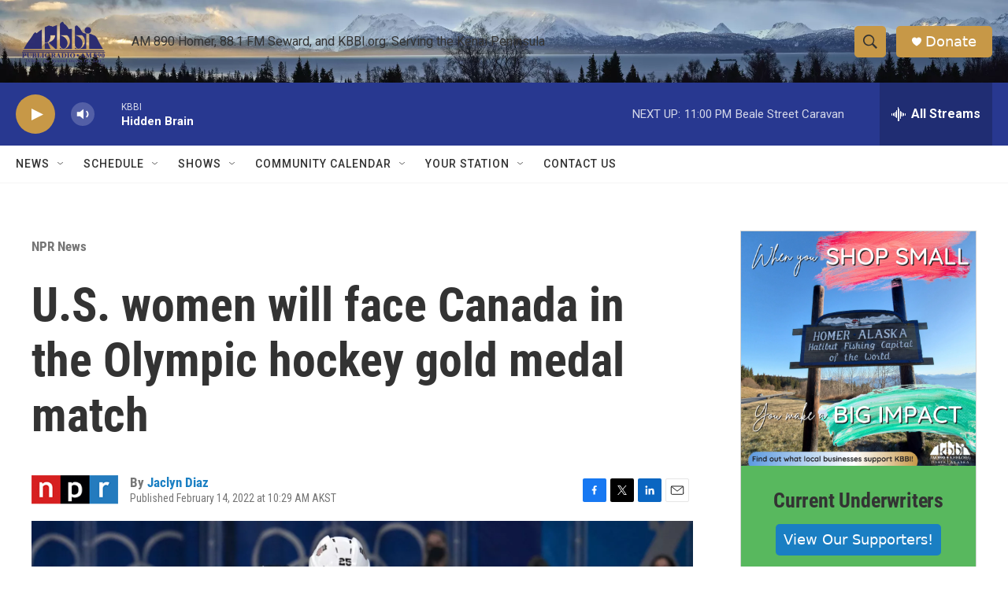

--- FILE ---
content_type: text/html; charset=utf-8
request_url: https://www.google.com/recaptcha/api2/aframe
body_size: 266
content:
<!DOCTYPE HTML><html><head><meta http-equiv="content-type" content="text/html; charset=UTF-8"></head><body><script nonce="Lm8mgjoHeHJ-CxXeSpZkjA">/** Anti-fraud and anti-abuse applications only. See google.com/recaptcha */ try{var clients={'sodar':'https://pagead2.googlesyndication.com/pagead/sodar?'};window.addEventListener("message",function(a){try{if(a.source===window.parent){var b=JSON.parse(a.data);var c=clients[b['id']];if(c){var d=document.createElement('img');d.src=c+b['params']+'&rc='+(localStorage.getItem("rc::a")?sessionStorage.getItem("rc::b"):"");window.document.body.appendChild(d);sessionStorage.setItem("rc::e",parseInt(sessionStorage.getItem("rc::e")||0)+1);localStorage.setItem("rc::h",'1768376969654');}}}catch(b){}});window.parent.postMessage("_grecaptcha_ready", "*");}catch(b){}</script></body></html>